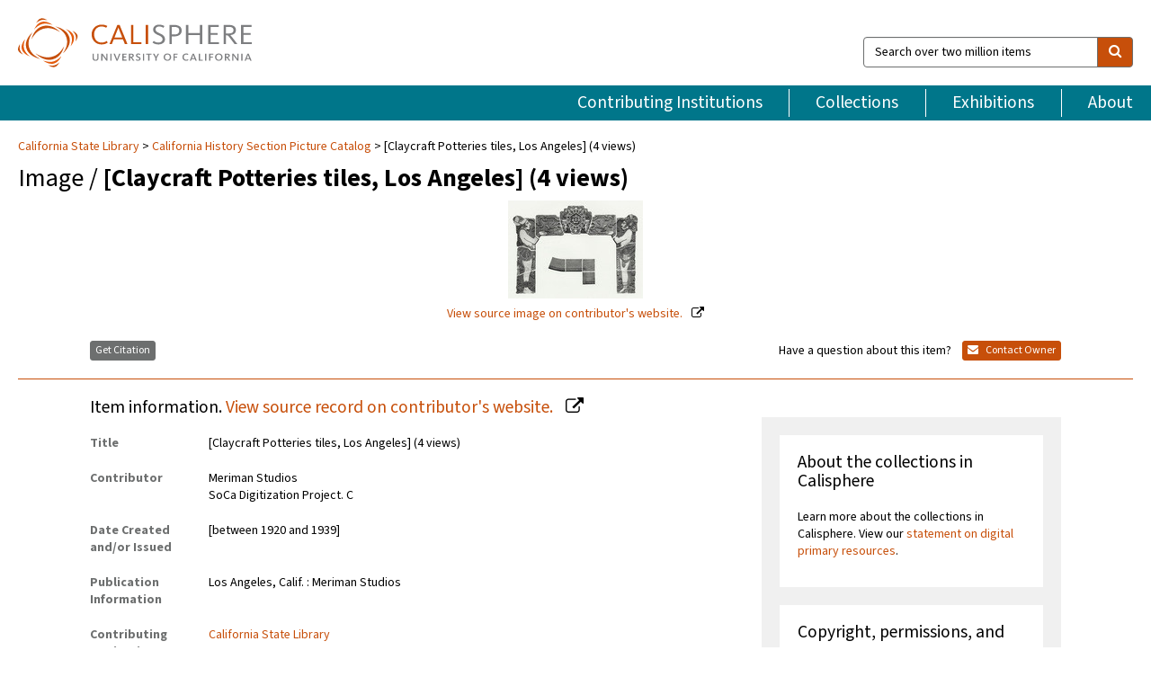

--- FILE ---
content_type: text/html; charset=UTF-8
request_url: https://calisphere.org/item/0f5d26ef80625a7fbf20c77f6a25a8b4/
body_size: 2407
content:
<!DOCTYPE html>
<html lang="en">
<head>
    <meta charset="utf-8">
    <meta name="viewport" content="width=device-width, initial-scale=1">
    <title></title>
    <style>
        body {
            font-family: "Arial";
        }
    </style>
    <script type="text/javascript">
    window.awsWafCookieDomainList = [];
    window.gokuProps = {
"key":"AQIDAHjcYu/GjX+QlghicBgQ/7bFaQZ+m5FKCMDnO+vTbNg96AEO9gbUdnuqRleedIFveoKBAAAAfjB8BgkqhkiG9w0BBwagbzBtAgEAMGgGCSqGSIb3DQEHATAeBglghkgBZQMEAS4wEQQMXCicb+XDQ2DOsA5iAgEQgDtOOjvqzKqZUOOF66YElXu3pyocg5gVC0/BC8tD+g1jRYn/JwfrKMBS9Rb8m+RPFq76YP0B8+1diFDu+g==",
          "iv":"D549jAFYtAAABgn2",
          "context":"FR4cIs5oDv/wa+6e3sP8922Ig1gOWnoLw1qLCp2RWVHFhlwHcJvDgNjE4rF0zglPCNfdq5LtLTG3kUY7E+ikmngOJNuKU5o9EwMHkOVQ6Fa2sdBpjz1xOBJ94Sd8asv281NDm2VpDCKmURX3FJ0Fij7Ll5FcsTLMUFTpcFof6byCbjd3uPaeZWSW/UgnFInqNqnsvSJyFw9WnDSauuKjaNEKBx7w+hYRowPuLHYAi4ITyM/xAxIIhgdUFLUf+jYFkDSfcv1eUuy8h5odN8aTCDnF1anDMr64JnLYAobEKqd/QNC1JMZ3ix47fy0Zu7Bi6quuf7GtAfOT2VnwRWYBeY3IM/YY/SAoUQ56pj2185q1QJ3ykXu9nnBE4yWNq818KbrGZDjIFb7xWDyHZGeO+MPnnFeKkVZexBVij7VlzsWKPenyd9SdNdWKLAc9j92CEJ6eKJ9KF4X7WtNL9iDeq7stk20B4cCVukKhbSdCwD6xcjZj7kSL/cUjW8nuK9uTpdfIJ9+sr4V/webiLEN3lVUhtFcE9DtDhejmcEQp5YwkdQ7qJwsupDidTaKJAvqDB2nbLow2q9o67PvTI/tXK0C1QlnirwlL/3S+G8XCaPhN1b6X7OPCSPR9u+hV04/oQseFKAJUoNl4TnxGZ/xFsPmLzeIV65JLiRVoSfP77K1hyzAWewSJiPsxViCT9WhLPBSItRMXREVo5E4jEVqW/pdVj5EXgJDLGRlJKC9mYQJgykXEHU9Wh/tz0RngU+nGyIHGSgayNYEzng/2TTXXbspg"
};
    </script>
    <script src="https://5ec2a1ad32dc.d0db0a30.us-east-2.token.awswaf.com/5ec2a1ad32dc/46ee5c03b714/dcb236b90520/challenge.js"></script>
</head>
<body>
    <div id="challenge-container"></div>
    <script type="text/javascript">
        AwsWafIntegration.saveReferrer();
        AwsWafIntegration.checkForceRefresh().then((forceRefresh) => {
            if (forceRefresh) {
                AwsWafIntegration.forceRefreshToken().then(() => {
                    window.location.reload(true);
                });
            } else {
                AwsWafIntegration.getToken().then(() => {
                    window.location.reload(true);
                });
            }
        });
    </script>
    <noscript>
        <h1>JavaScript is disabled</h1>
        In order to continue, we need to verify that you're not a robot.
        This requires JavaScript. Enable JavaScript and then reload the page.
    </noscript>
</body>
</html>

--- FILE ---
content_type: text/html; charset=utf-8
request_url: https://calisphere.org/item/0f5d26ef80625a7fbf20c77f6a25a8b4/
body_size: 9011
content:


<!doctype html>
<html lang="en" class="no-js no-jquery">
  <head>
    <meta property="fb:app_id" content="416629941766392" />
    <meta charset="utf-8">
    

  
<title>[Claycraft Potteries tiles, Los Angeles] (4 views) — Calisphere</title>
    <!-- social media "cards" -->
    <!--  ↓ $('meta[property=og\\:type]) start marker for pjax hack -->
    <meta property="og:type" content="website" />
    <meta property="og:site_name" content="Calisphere"/>
    <meta name="google-site-verification" content="zswkUoo5r_a8EcfZAPG__mc9SyeH4gX4x3_cHsOwwmk" />
    <!--  ↕ stuff in the middle gets swapped out on `pjax:success` -->
    <meta name="twitter:card" content="summary_large_image" />
    <meta name="twitter:title" property="og:title" content="[Claycraft Potteries tiles, Los Angeles] (4 views)" />
    <meta name="twitter:description" property="og:description" content="
      Some of these images are included in Claycraft Potteries&#x27; catalog, &quot;Tiles&quot; (CSL Call no. c*NA3705 .C52)Views of tile products of Claycraft Potteries, 3101 San Fernando Road, Los Angeles. Shows decorative tiles for bathrooms, floors, fountains, mantels; architectural panels, ornamental inserts, brackets, borders and mouldings. See also, Accession # 1990-2173; [between 1920 and 1939]View 17 (2003-0138) serrated arch and Spanish border tiles -- View 18-20 (2003-0139, 2003-0140, 2003-0141) Mayan inserts and arches.
    " />
    
      <meta name="og:image" content="https://calisphere.org/crop/999x999/26559/9e2fbc51f1ad5d341dc801b457414b92" />
    
    <link rel="canonical" href="https://calisphere.org/item/0f5d26ef80625a7fbf20c77f6a25a8b4/" />
    
    <!--  ↓ $('meta[name=twitter\\:creator]') this should come last for pjax hack -->
    <meta name="twitter:creator" content="@calisphere" />



    <meta name="viewport" content="width=device-width, initial-scale=1.0, user-scalable=yes">
    <link rel="apple-touch-icon-precomposed" href="/favicon-152x152.png?v=2">
    <!-- Force favicon refresh per this stack overflow: http://stackoverflow.com/questions/2208933/how-do-i-force-a-favicon-refresh -->
    
    
      <link rel="stylesheet" href="/static_root/styles/vendor.fec1607d3047.css" />
      <link rel="stylesheet" href="/static_root/styles/main.2a3435242b4c.css" />
    
    
    
    
    
      <script></script>
    
    <script>
      //no-jquery class is now effectively a no-js class
      document.getElementsByTagName('html')[0].classList.remove('no-jquery');
    </script>
    




<!-- Matomo -->
<script>
  var _paq = window._paq = window._paq || [];
  /* tracker methods like "setCustomDimension" should be called before "trackPageView" */
  (function() {
    var u="//matomo.cdlib.org/";
    _paq.push(['setTrackerUrl', u+'matomo.php']);
    _paq.push(['setSiteId', '5']);
    var d=document, g=d.createElement('script'), s=d.getElementsByTagName('script')[0];
    g.async=true; g.src=u+'matomo.js'; s.parentNode.insertBefore(g,s);
  })();
</script>
<!-- End Matomo Code -->


  </head>
  <body>
    
    <div class="container-fluid">
      <a href="#js-pageContent" class="skipnav">Skip to main content</a>
      <header class="header">
        <button class="header__mobile-nav-button js-global-header__bars-icon" aria-label="navigation">
          <i class="fa fa-bars"></i>
        </button>
        <a class="header__logo js-global-header-logo" href="/">
          <img src="/static_root/images/logo-calisphere.3beaef457f80.svg" alt="Calisphere">
        </a>
        <button class="header__mobile-search-button js-global-header__search-icon" aria-label="search">
          <i class="fa fa-search"></i>
        </button>

        <div class="header__search mobile-nav__item js-global-header__search is-closed">
          <form class="global-search" role="search" id="js-searchForm" action="/search/" method="get">
            <label class="sr-only" for="header__search-field">Search over two million items</label>
            <div class="input-group">
              <input id="header__search-field" form="js-searchForm" name="q" value="" type="search" class="form-control global-search__field js-globalSearch" placeholder="Search over two million items">
              <span class="input-group-btn">
                <button class="btn btn-default global-search__button" type="submit" aria-label="search">
                  <span class="fa fa-search"></span>
                </button>
              </span>
            </div>
          </form>
        </div>
        <div class="header__nav js-global-header__mobile-links is-closed" aria-expanded="false">
          <nav class="header-nav mobile-nav" aria-label="main navigation">
            <ul>
              <li>
                <a href="/institutions/" data-pjax="js-pageContent">Contributing Institutions</a>
              </li>
              <li>
                <a href="/collections/" data-pjax="js-pageContent">Collections</a>
              </li>
              <li>
                <a href="/exhibitions/" data-pjax="js-pageContent">Exhibitions</a>
              </li>
              <li>
                <a href="/about/" data-pjax="js-pageContent">About</a>
              </li>
            </ul>
          </nav>
        </div>
      </header>
      <main id="js-pageContent">

<div id="js-itemContainer" class="obj__container" data-itemId="0f5d26ef80625a7fbf20c77f6a25a8b4">
  
    

<nav class="breadcrumb--style2" aria-label="breadcrumb navigation">
  <ul>
  
    <li>
      <a href="/institution/51/collections/" data-pjax="js-pageContent">
      
      California State Library
      </a>
    </li>
  

  
    <li>
      <a href="/collections/26559/" data-pjax="js-pageContent" class="js-relatedCollection">California History Section Picture Catalog</a>
    </li>
  
    <li>[Claycraft Potteries tiles, Los Angeles] (4 views)</li>
  </ul>
</nav>

<h1 class="obj__heading">
  
    Image
  
 / <strong>[Claycraft Potteries tiles, Los Angeles] (4 views)</strong></h1>

<div id="js-objectViewport" data-item_id="0f5d26ef80625a7fbf20c77f6a25a8b4">

  <div class="obj-container__simple-image">

  
  <a class="obj__link"
    
      href="https://csl.primo.exlibrisgroup.com/discovery/fulldisplay?docid=alma990015041240205115&amp;context=L&amp;vid=01CSL_INST:CSL"
    
  >
  
    
      <div class="obj__icon-container">
        
          
          <img class="obj__simple-image" src="/clip/500x500/26559/9e2fbc51f1ad5d341dc801b457414b92" alt="[Claycraft Potteries tiles, Los Angeles] (4 views)" width=150 height=109 style="
            width:
              
                
                  150
                
              ; 
            height: 
              
                auto
              ;">
          
        

        
          
            <div class="obj__overlay-icon image"></div>
          
        
      </div>
    
    
    <div class="obj__caption">
      
        
          View source image
        
         on contributor's website.
      
    </div>
    
  
  </a>
  

</div>


</div>



<div class="modal fade" id="citationModal" tabindex="-1" role="dialog" aria-labelledby="citationModalTitle">
  <div class="modal-dialog" role="document">
    <div class="modal-content">
      <div class="modal-header">
        <button type="button" class="close" data-dismiss="modal" aria-label="Close"><span aria-hidden="true">&times;</span></button>
        <h4 class="modal-title" id="citationModalTitle">Get Citation</h4>
        <p class="margin-bottom-0">We recommend you include the following information in your citation. Look below the item for additional data you may want to include.</p>
      </div>
      <div class="modal-body">
        <textarea class="citation__textarea" aria-label="Citation" onclick="this.focus();this.select()">
Title: [Claycraft Potteries tiles, Los Angeles] (4 views)
Date: [between 1920 and 1939]
Collection: California History Section Picture Catalog
Owning Institution: California State Library
Source: Calisphere
Date of access: January 16 2026 15:41
Permalink: https://calisphere.org/item/0f5d26ef80625a7fbf20c77f6a25a8b4/</textarea>
      </div>
      <div class="modal-footer">
        <button type="button" class="btn btn-default" data-dismiss="modal">Close</button>
      </div>
    </div>
  </div>
</div>

<div class="modal fade" id="contactOwnerModal" tabindex="-1" role="dialog" aria-labelledby="contactOwnerModalTitle">
  <div class="modal-dialog" role="document">
    <div class="modal-content">
      <div class="modal-header">
        <button type="button" class="close" data-dismiss="modal" aria-label="Close"><span aria-hidden="true">&times;</span></button>
        <h4 class="modal-title" id="contactOwnerModalTitle">Contact Owning Institution</h4>
        <p class="margin-bottom-0">All fields are required.</p>
      </div>
      <form id="js-contactOwner" action="/contactOwner/" method="get">
        <div id="js-contactOwnerForm">
          <div class="modal-body">
            <div class="container-fluid">
              <div class="row">
                <div class="col-md-6">
                  <div class="contact-owner__form-col1">
                    <div class="well well-sm">
                      
                      California State Library<br/>
                      cslcal@library.ca.gov<br/>
                      (916) 654-0176<br/>
                      
                        <a href="http://www.library.ca.gov/" target="_blank">http://www.library.ca.gov/</a>
                      
                    </div>
                    <div class="form-group">
                      <label class="control-label" for="contactOwner-name">Name:</label>
                      <input type="text" class="form-control" id="contactOwner-name" placeholder="Your full name" form="js-contactOwner" name="name">
                    </div>
                    <div class="form-group">
                      <label class="control-label" for="contactOwner-email">Email:</label>
                      <input type="email" class="form-control" id="contactOwner-email" placeholder="Your email" form="js-contactOwner" name="email">
                    </div>
                    <div class="form-group">
                      <label class="control-label has-feedback" for="contactOwner-verifyEmail">Verify Email:</label>
                      <input type="email" class="form-control" id="contactOwner-verifyEmail" placeholder="Verify your email">
                    </div>
                    <div class="form-group">
                      <label class="control-label" for="contactOwner-demographic">How would you best describe yourself?</label>
                      <select id="contactOwner-demographic" class="form-control" form="js-contactOwner" name="demographic">
                        <option value="teacher">K-12 teacher or librarian</option>
                        <option value="student">K-12 student</option>
                        <option value="college">College student</option>
                        <option value="gradstudent">Graduate student</option>
                        <option value="faculty">Faculty or Academic Researcher</option>
                        <option value="archivist">Archivist or Librarian</option>
                        <option value="genealogist">Genealogist or family researcher</option>
                        <option value="other">Other, please specify</option>
                      </select>
                    </div>
                    <div class="form-group">
                      <label class="sr-only" for="contactOwner-specifiedDemographic">If "Other," please specify</label>
                      <input type="text" class="form-control" id="contactOwner-specifiedDemographic" placeholder='If "Other," please specify' form="js-contactOwner" name="demographic-specification" disabled>
                    </div>
                  </div>
                </div>
                <div class="col-md-6 contact-owner__form-border">
                  <div class="contact-owner__form-col2">
                    <div class="well well-sm">Every item on Calisphere has been contributed to the site by a California institution. The institution can answer questions about this item, assit you with obtaining a hi-res copy, and gather additional information you may have about it. If you are experiencing technical issues, we'd request that you contact Calisphere directly.</div>
                    <div class="form-group">
                      <div class="form-group">
                        <label class="control-label" for="contactOwner-requestReason">Nature of Request</label>
                        <select id="contactOwner-requestReason" class="form-control" form="js-contactOwner" name="request_reason">
                          <option selected>Request high-resolution copy of item</option>
                          <option>Ask a copyright question</option>
                          <option>Get more information</option>
                          <option>Report an error</option>
                          <option>Leave a comment</option>
                        </select>
                      </div>
                      <div class="form-group">
                        <label class="control-label" >Subject:</label>
                        <p class="form-control-static">RE: Calisphere: <span class="js-requestReason">Request high-resolution copy of item</span> for [Claycraft Potteries tiles, Los Angeles] (4 views)</p>
                      </div>
                      <div class="form-group">
                        <label class="control-label" for="contactOwner-message">Message</label>
                        <textarea id="contactOwner-message" class="form-control contact-owner__form-textarea" form="js-contactOwner" name="message"></textarea>
                      </div>
                    </div>
                  </div>
                </div>
              </div>
            </div>
          </div>
          <div class="modal-footer">
            <div class="float-left">
              <input type="checkbox" id="contactOwner-copySelf" form="js-contactOwner" name="copySelf">
              <label for="contactOwner-copySelf">Check to send a copy of this message to your email.</label>
            </div>
            <div class="float-right">
              <button type="button" class="btn btn-default" data-dismiss="modal">Cancel</button>
              <button id="contactOwner-submit" type="submit" class="btn btn-calisphere" form="js-contactOwner">Submit</button>
            </div>
          </div>
        </div>
      </form>
    </div>
  </div>
</div>





<div class="obj-buttons">

  <div class="obj-button">
    <a class="btn btn-xs obj-buttons__citation" href="javascript: void(0)" data-toggle="modal" data-target="#citationModal">Get Citation</a>
  </div>

  <div class="obj-buttons__contact-text">
    <span>Have a question about this item? </span>
  </div>

  <div class="obj-button__contact-owner">
    <a class="btn btn-xs button__contact-owner" 
      href="/institution/51/collections/"
      data-pjax="js-pageContent"
      >
      <span class="fa fa-envelope"></span>
      Contact Owner
    </a>
  </div>

  

  
</div>


<h2 class="meta-heading">
  
    Item information.
    
    <a class="meta-heading__preview-link" href="https://csl.primo.exlibrisgroup.com/discovery/fulldisplay?docid=alma990015041240205115&amp;context=L&amp;vid=01CSL_INST:CSL">
      View source record on contributor's website.
    </a>
    
  
</h2>

<div class="row">
  <div class="col-md-8">
    
      <div class="meta-block" itemscope itemtype="https://schema.org/CreativeWork">

  <dl class="meta-block__list">
    <!-- Indexed At: 2024-07-11T16:19:42.442847 -->
    <!-- Page: unknown -->
    <!-- Version Path: initial -->
    <dt class="meta-block__type">Title</dt>
    <dd class="meta-block__defin" itemprop="name">[Claycraft Potteries tiles, Los Angeles] (4 views)<br/> </dd>

    

    

    
      <dt class="meta-block__type">Contributor</dt>
      <dd class="meta-block__defin" itemprop="contributor">Meriman Studios <br> SoCa Digitization Project. C <br> </dd>
    

    
      <dt class="meta-block__type">Date Created and/or Issued</dt>
      <dd class="meta-block__defin" itemprop="dateCreated">[between 1920 and 1939] <br> </dd>
    

    
      <dt class="meta-block__type">Publication Information</dt>
      <dd class="meta-block__defin">Los Angeles, Calif. : Meriman Studios <br> </dd>
    

    
      <dt class="meta-block__type">Contributing Institution</dt>
      <dd class="meta-block__defin" itemprop="provider">
        
          <a
            href="/institution/51/collections/"
            data-pjax="js-pageContent"
            data-ga-code=""
            data-ga-dim2="california-state-library"
          >
          
          California State Library</a> <br>
        
      </dd>
    

    
      <dt class="meta-block__type">Collection</dt>
      <dd class="meta-block__defin" itemprop="isPartOf">
        <a
          href="/collections/26559/"
          data-pjax="js-pageContent"
          class="js-relatedCollection"
          data-ga-dim1="mott-mergemott-merge-collection"
          data-ga-dim4="ETL"
        >California History Section Picture Catalog</a> <br> </dd>
    

    
      <dt class="meta-block__type">Rights Information</dt>
      <dd class="meta-block__defin">
      
        Please contact the contributing institution for more information regarding the copyright status of this object. <br>
      
      
    

    

    

    <!-- rights date is not currently multivalued -->
    

    
			<dt class="meta-block__type">Description</dt>
			<dd class="meta-block__defin" itemprop="description">Some of these images are included in Claycraft Potteries&#x27; catalog, &quot;Tiles&quot; (CSL Call no. c*NA3705 .C52) <br> Views of tile products of Claycraft Potteries, 3101 San Fernando Road, Los Angeles. Shows decorative tiles for bathrooms, floors, fountains, mantels; architectural panels, ornamental inserts, brackets, borders and mouldings. See also, Accession # 1990-2173; [between 1920 and 1939] <br> View 17 (2003-0138) serrated arch and Spanish border tiles -- View 18-20 (2003-0139, 2003-0140, 2003-0141) Mayan inserts and arches. <br> </dd>
		

    
			<dt class="meta-block__type">Type</dt>
			<dd class="meta-block__defin">image <br> </dd>
		

    
			<dt class="meta-block__type">Format</dt>
			<dd class="meta-block__defin">Photographs. <br> Nonprojected graphic <br> </dd>
		

    

    
			<dt class="meta-block__type">Extent</dt>
			<dd class="meta-block__defin">4 photographic prints ; 8 x 10 in. <br> </dd>
		

    
			<dt class="meta-block__type">Identifier</dt>
			<dd class="meta-block__defin">(C)001504124CSL01-Aleph <br> </dd>
		

    
			<dt class="meta-block__type">Language</dt>
			<dd class="meta-block__defin" itemprop="inLanguage">English <br> </dd>
		

    
      <dt class="meta-block__type">Subject</dt>
			<dd class="meta-block__defin" itemprop="about">Claycraft Potteries (Los Angeles, Calif.)--Photographs <br> Tiles--California--Los Angeles--Photographs <br> Tile industry--California--Los Angeles <br> Architectural elements <br> Los Angeles (Calif.)--Photographs <br> Photographic prints <br> </dd>
		

    

    
			<dt class="meta-block__type">Place</dt>
			<dd class="meta-block__defin">California <br> Los Angeles <br> Los Angeles (Calif.) <br> </dd>
		

    

    

    

    

    

  </dl>

</div>

    
  </div>
  <div class="col-md-4">
    <div class="meta-sidebar">
      <div class="meta-sidebar__block">
        <h3>About the collections in Calisphere</h3>
        <p>Learn more about the collections in Calisphere. View our <a href="/overview/" data-pjax="js-pageContent">statement on digital primary resources</a>.</p>
      </div>
      <div class="meta-sidebar__block">
        <h3>Copyright, permissions, and use</h3>
        <p>If you're wondering about permissions and what you can do with this item, a good starting point is the "rights information" on this page. See our <a href="/terms/" data-pjax="js-pageContent">terms of use</a> for more tips.</p>
      </div>
      <div class="meta-sidebar__block">
        <h3>Share your story</h3>
        <p>Has Calisphere helped you advance your research, complete a project, or find something meaningful? We'd love to hear about it; please <a href="/contact/" data-pjax="js-pageContent">send us a message</a>.</p>
      </div>
    </div>
  </div>
</div>



  
</div>

<h2>Explore related content on Calisphere:</h2>

<div id="js-relatedExhibitions"></div>

<div id="js-carouselContainer" class="carousel__container">
  


  
    <div class="carousel__search-results" data-set="mlt-set">
      <strong>Similar items</strong> on Calisphere
    </div>
  

  
    &nbsp;
  

  

  <div class="carousel" id="js-carousel" data-carousel_start="" data-numFound="25">
    

  
  <div class="js-carousel_item carousel__item">
    <a class="carousel__link js-item-link" href="/item/0f5d26ef80625a7fbf20c77f6a25a8b4/" data-item_id="0f5d26ef80625a7fbf20c77f6a25a8b4" data-item_number="">
      <div class="thumbnail__container">
        
          <img
          data-lazy="/crop/120x120/26559/9e2fbc51f1ad5d341dc801b457414b92"
          
          class="carousel__image"
          
          alt="[Claycraft Potteries tiles, Los Angeles] (4 views)"
          >

          

        
      </div>
      <div class="carousel__thumbnail-caption">: [Claycraft Potteries tiles, Los Angeles] (4 views)
      </div>
    </a>
  </div>
  
  <div class="js-carousel_item carousel__item">
    <a class="carousel__link js-item-link" href="/item/88c260a558c0d66450201ceda785d7a1/" data-item_id="88c260a558c0d66450201ceda785d7a1" data-item_number="">
      <div class="thumbnail__container">
        
          <img
          data-lazy="/crop/120x120/26559/71654d0991a4b901adbfca2f3f771b33"
          
          class="carousel__image"
          
          alt="[Claycraft Potteries tiles, Los Angeles] (16 views)"
          >

          

        
      </div>
      <div class="carousel__thumbnail-caption">: [Claycraft Potteries tiles, Los Angeles] (16 views)
      </div>
    </a>
  </div>
  
  <div class="js-carousel_item carousel__item">
    <a class="carousel__link js-item-link" href="/item/dc5fef7630794386291d122c28fee7f5/" data-item_id="dc5fef7630794386291d122c28fee7f5" data-item_number="">
      <div class="thumbnail__container">
        
          <img
          data-lazy="/crop/120x120/26559/8862a88736d4abfe6dd61e132f4b2a68"
          
          class="carousel__image"
          
          alt="[Claycraft Potteries tile samples]"
          >

          

        
      </div>
      <div class="carousel__thumbnail-caption">: [Claycraft Potteries tile samples]
      </div>
    </a>
  </div>
  
  <div class="js-carousel_item carousel__item">
    <a class="carousel__link js-item-link" href="/item/341ca5cf91dc196399433e1894f908eb/" data-item_id="341ca5cf91dc196399433e1894f908eb" data-item_number="">
      <div class="thumbnail__container">
        
          <img
          data-lazy="/crop/120x120/26559/8535002642d1c572de72467bfbd29cdd"
          
          class="carousel__image"
          
          alt="[Fred M. Dean Tile shop, exterior full front view La Casa D …"
          >

          

        
      </div>
      <div class="carousel__thumbnail-caption">: [Fred M. Dean Tile shop, exterior full front view La Casa D …
      </div>
    </a>
  </div>
  
  <div class="js-carousel_item carousel__item">
    <a class="carousel__link js-item-link" href="/item/6dd93739d22afbd4e6185d2d1991dc3c/" data-item_id="6dd93739d22afbd4e6185d2d1991dc3c" data-item_number="">
      <div class="thumbnail__container">
        
          <img
          data-lazy="/crop/120x120/26559/42fa3b8613eb3c6c7d84fb0ae48a4fa6"
          
          class="carousel__image"
          
          alt="[Ella M. Blakslee residence, Los Angeles]"
          >

          

        
      </div>
      <div class="carousel__thumbnail-caption">: [Ella M. Blakslee residence, Los Angeles]
      </div>
    </a>
  </div>
  
  <div class="js-carousel_item carousel__item">
    <a class="carousel__link js-item-link" href="/item/6e0a5517530be4b022a6eb68cdcb5f11/" data-item_id="6e0a5517530be4b022a6eb68cdcb5f11" data-item_number="">
      <div class="thumbnail__container">
        
          <img
          data-lazy="/crop/120x120/26559/baf34af4e08863fc975a1c439b8a4d6c"
          
          class="carousel__image"
          
          alt="[House at 1036 Bonnie Brae Street]"
          >

          

        
      </div>
      <div class="carousel__thumbnail-caption">: [House at 1036 Bonnie Brae Street]
      </div>
    </a>
  </div>
  
  <div class="js-carousel_item carousel__item">
    <a class="carousel__link js-item-link" href="/item/6e2c8c74fb21db28fe055bf62659b6d0/" data-item_id="6e2c8c74fb21db28fe055bf62659b6d0" data-item_number="">
      <div class="thumbnail__container">
        
          <img
          data-lazy="/crop/120x120/26559/8cf160b32698766859957be5c241cf88"
          
          class="carousel__image"
          
          alt="[Houses on Boyle Avenue]"
          >

          

        
      </div>
      <div class="carousel__thumbnail-caption">: [Houses on Boyle Avenue]
      </div>
    </a>
  </div>
  
  <div class="js-carousel_item carousel__item">
    <a class="carousel__link js-item-link" href="/item/6e51a149a48575713d0bbaf251fe62b7/" data-item_id="6e51a149a48575713d0bbaf251fe62b7" data-item_number="">
      <div class="thumbnail__container">
        
          <img
          data-lazy="/crop/120x120/26559/63801b8dc2039246eac6bdacc43af917"
          
          class="carousel__image"
          
          alt="[Detail on house]"
          >

          

        
      </div>
      <div class="carousel__thumbnail-caption">: [Detail on house]
      </div>
    </a>
  </div>
  
  <div class="js-carousel_item carousel__item">
    <a class="carousel__link js-item-link" href="/item/8e5ea8ba5d983406d6970e9e5b70c313/" data-item_id="8e5ea8ba5d983406d6970e9e5b70c313" data-item_number="">
      <div class="thumbnail__container">
        
          <img
          data-lazy="/crop/120x120/26559/8aa2a1da32aeb7e7a7a38c9bc0bc8c4f"
          
          class="carousel__image"
          
          alt="[Hall of Records and County Courthouse], view 1"
          >

          

        
      </div>
      <div class="carousel__thumbnail-caption">: [Hall of Records and County Courthouse], view 1
      </div>
    </a>
  </div>
  
  <div class="js-carousel_item carousel__item">
    <a class="carousel__link js-item-link" href="/item/8e84ec43d2a27edb3097dcefcb6ec479/" data-item_id="8e84ec43d2a27edb3097dcefcb6ec479" data-item_number="">
      <div class="thumbnail__container">
        
          <img
          data-lazy="/crop/120x120/26559/579aeb42bb4b31f3c75bee4b7849b478"
          
          class="carousel__image"
          
          alt="[City Hall, Los Angeles] (14 views)"
          >

          

        
      </div>
      <div class="carousel__thumbnail-caption">: [City Hall, Los Angeles] (14 views)
      </div>
    </a>
  </div>
  
  <div class="js-carousel_item carousel__item">
    <a class="carousel__link js-item-link" href="/item/8ebdb9944770050759d7d4d0e7849173/" data-item_id="8ebdb9944770050759d7d4d0e7849173" data-item_number="">
      <div class="thumbnail__container">
        
          <img
          data-lazy="/crop/120x120/26559/7a2a5c7605601b9daae8b5226633be8e"
          
          class="carousel__image"
          
          alt="City Hall, Los Angeles, Cal. # 32."
          >

          

        
      </div>
      <div class="carousel__thumbnail-caption">: City Hall, Los Angeles, Cal. # 32.
      </div>
    </a>
  </div>
  
  <div class="js-carousel_item carousel__item">
    <a class="carousel__link js-item-link" href="/item/905c2449f51d0242a0622262202e1aed/" data-item_id="905c2449f51d0242a0622262202e1aed" data-item_number="">
      <div class="thumbnail__container">
        
          <img
          data-lazy="/crop/120x120/26559/7e22dfc0bdc908bd0e1a89a7ceb893cc"
          
          class="carousel__image"
          
          alt="Addition to California Bank Building, Job No. 409 [17 views]"
          >

          

        
      </div>
      <div class="carousel__thumbnail-caption">: Addition to California Bank Building, Job No. 409 [17 views]
      </div>
    </a>
  </div>
  
  <div class="js-carousel_item carousel__item">
    <a class="carousel__link js-item-link" href="/item/83a54d7c965671e221be47418f0902a5/" data-item_id="83a54d7c965671e221be47418f0902a5" data-item_number="">
      <div class="thumbnail__container">
        
          <img
          data-lazy="/crop/120x120/26559/f02b5a6dc20324c000acc25744383b6b"
          
          class="carousel__image"
          
          alt="[Boston Dry Goods Store]"
          >

          

        
      </div>
      <div class="carousel__thumbnail-caption">: [Boston Dry Goods Store]
      </div>
    </a>
  </div>
  
  <div class="js-carousel_item carousel__item">
    <a class="carousel__link js-item-link" href="/item/793466338a506519904507a6b97bc2a5/" data-item_id="793466338a506519904507a6b97bc2a5" data-item_number="">
      <div class="thumbnail__container">
        
          <img
          data-lazy="/crop/120x120/26559/e09080ada50aee4cc4f2466e370099e8"
          
          class="carousel__image"
          
          alt="[Metropolitan Building entrance]"
          >

          

        
      </div>
      <div class="carousel__thumbnail-caption">: [Metropolitan Building entrance]
      </div>
    </a>
  </div>
  
  <div class="js-carousel_item carousel__item">
    <a class="carousel__link js-item-link" href="/item/7991463b20c831679c475d2816f0e079/" data-item_id="7991463b20c831679c475d2816f0e079" data-item_number="">
      <div class="thumbnail__container">
        
          <img
          data-lazy="/crop/120x120/26559/44b843771adb056351e32e9542b8a969"
          
          class="carousel__image"
          
          alt="Old Mission Church, Los Angeles, Cal. 1256."
          >

          

        
      </div>
      <div class="carousel__thumbnail-caption">: Old Mission Church, Los Angeles, Cal. 1256.
      </div>
    </a>
  </div>
  
  <div class="js-carousel_item carousel__item">
    <a class="carousel__link js-item-link" href="/item/7a360d1ec1914b565f626770442e10fe/" data-item_id="7a360d1ec1914b565f626770442e10fe" data-item_number="">
      <div class="thumbnail__container">
        
          <img
          data-lazy="/crop/120x120/26559/467fcb5e355e699d67aee45519a241f1"
          
          class="carousel__image"
          
          alt="[Edward&#x27;s house]"
          >

          

        
      </div>
      <div class="carousel__thumbnail-caption">: [Edward&#x27;s house]
      </div>
    </a>
  </div>
  
  <div class="js-carousel_item carousel__item">
    <a class="carousel__link js-item-link" href="/item/09f1db96ef3cedddb1d06149d3d4b9fc/" data-item_id="09f1db96ef3cedddb1d06149d3d4b9fc" data-item_number="">
      <div class="thumbnail__container">
        
          <img
          data-lazy="/crop/120x120/26559/2a8372adafa2c7be80bce76a6c0121ba"
          
          class="carousel__image"
          
          alt="Aunt Jennie Fay&#x27;s home-Los Angeles"
          >

          

        
      </div>
      <div class="carousel__thumbnail-caption">: Aunt Jennie Fay&#x27;s home-Los Angeles
      </div>
    </a>
  </div>
  
  <div class="js-carousel_item carousel__item">
    <a class="carousel__link js-item-link" href="/item/5daf38e279788ffdfae38a8c4b6c9dd5/" data-item_id="5daf38e279788ffdfae38a8c4b6c9dd5" data-item_number="">
      <div class="thumbnail__container">
        
          <img
          data-lazy="/crop/120x120/26559/50bab326d2ae30fbd164731780bab062"
          
          class="carousel__image"
          
          alt="[Alexandria Hotel]"
          >

          

        
      </div>
      <div class="carousel__thumbnail-caption">: [Alexandria Hotel]
      </div>
    </a>
  </div>
  
  <div class="js-carousel_item carousel__item">
    <a class="carousel__link js-item-link" href="/item/68d45fdb1ce5ef96b107a88dd90c777a/" data-item_id="68d45fdb1ce5ef96b107a88dd90c777a" data-item_number="">
      <div class="thumbnail__container">
        
          <img
          data-lazy="/crop/120x120/26559/f10be82185f8c76d90f49ea2ceff6bd9"
          
          class="carousel__image"
          
          alt="[The Melrose]"
          >

          

        
      </div>
      <div class="carousel__thumbnail-caption">: [The Melrose]
      </div>
    </a>
  </div>
  
  <div class="js-carousel_item carousel__item">
    <a class="carousel__link js-item-link" href="/item/0b117e59a06faf4f50ca9651c2344a9e/" data-item_id="0b117e59a06faf4f50ca9651c2344a9e" data-item_number="">
      <div class="thumbnail__container">
        
          <img
          data-lazy="/crop/120x120/26559/63544b5684527c044e8c394af6d5d688"
          
          class="carousel__image"
          
          alt="High School, L.A. Temple-Fort St. 178."
          >

          

        
      </div>
      <div class="carousel__thumbnail-caption">: High School, L.A. Temple-Fort St. 178.
      </div>
    </a>
  </div>
  
  <div class="js-carousel_item carousel__item">
    <a class="carousel__link js-item-link" href="/item/48c655a432292f25cf0d3c64877ac961/" data-item_id="48c655a432292f25cf0d3c64877ac961" data-item_number="">
      <div class="thumbnail__container">
        
          <img
          data-lazy="/crop/120x120/26559/05a117efc1ebbaefce2d399a0be256c3"
          
          class="carousel__image"
          
          alt="[Interior of the Bradbury Building]"
          >

          

        
      </div>
      <div class="carousel__thumbnail-caption">: [Interior of the Bradbury Building]
      </div>
    </a>
  </div>
  
  <div class="js-carousel_item carousel__item">
    <a class="carousel__link js-item-link" href="/item/499de8d028a003219349be3f448ae0c0/" data-item_id="499de8d028a003219349be3f448ae0c0" data-item_number="">
      <div class="thumbnail__container">
        
          <img
          data-lazy="/crop/120x120/26559/8930fecf430611109c05a50610358825"
          
          class="carousel__image"
          
          alt="[Church of Our Lady Queen of the Angels]"
          >

          

        
      </div>
      <div class="carousel__thumbnail-caption">: [Church of Our Lady Queen of the Angels]
      </div>
    </a>
  </div>
  
  <div class="js-carousel_item carousel__item">
    <a class="carousel__link js-item-link" href="/item/4a29de5427285521ee5fe05a2dce1409/" data-item_id="4a29de5427285521ee5fe05a2dce1409" data-item_number="">
      <div class="thumbnail__container">
        
          <img
          data-lazy="/crop/120x120/26559/99cf1fc0a853b6be6bb957c14bada2d2"
          
          class="carousel__image"
          
          alt="[Show House on Griffin Ave], 185."
          >

          

        
      </div>
      <div class="carousel__thumbnail-caption">: [Show House on Griffin Ave], 185.
      </div>
    </a>
  </div>
  
  <div class="js-carousel_item carousel__item">
    <a class="carousel__link js-item-link" href="/item/6f6fd2270e99f3af44b11964f84cb6c7/" data-item_id="6f6fd2270e99f3af44b11964f84cb6c7" data-item_number="">
      <div class="thumbnail__container">
        
          <img
          data-lazy="/crop/120x120/26559/868526a7d2062538ddca4776a5add66b"
          
          class="carousel__image"
          
          alt="[Los Angeles County Museum entranceway]"
          >

          

        
      </div>
      <div class="carousel__thumbnail-caption">: [Los Angeles County Museum entranceway]
      </div>
    </a>
  </div>
  
  <div class="js-carousel_item carousel__item">
    <a class="carousel__link js-item-link" href="/item/701dcc54ee93566906d10503671b8702/" data-item_id="701dcc54ee93566906d10503671b8702" data-item_number="">
      <div class="thumbnail__container">
        
          <img
          data-lazy="/crop/120x120/26559/27c5f2759fd6c62dbfff755da0ddc5a5"
          
          class="carousel__image"
          
          alt="[Al Malaikah Temple (Shrine Auditorium)] (2 views)"
          >

          

        
      </div>
      <div class="carousel__thumbnail-caption">: [Al Malaikah Temple (Shrine Auditorium)] (2 views)
      </div>
    </a>
  </div>
  

  </div>

</div>

<div class="related-coll__item-wrapper">
  <div class="related-coll--search-results-page" id="js-relatedCollections">
    


<div class="related-coll" id="related-coll">
  <div class="related-coll__title">
    <!-- if we're on an item page -->
    
      <!-- if we've explicitly selected a single collection from the facet sidebar -->
      
        <strong>Collections</strong> containing your search results (1 found)
      
    
  </div>
  <div class="related-coll__lockup-container">
  
    <div class="col-xs-12 col-sm-4" role="group" aria-labelledby="label-california-history-section-picture-catalog">
      <a class="related-coll__link js-relatedCollection" href="/collections/26559/" data-pjax="js-pageContent">
        <div class="related-coll__container">
          <div class="col-xs-12 col-sm-12">

            
            
            
            <div class="related-coll__thumbnail-container1">
              
                <img
                src="/crop/300x300/26559/9e2fbc51f1ad5d341dc801b457414b92"
                class="thumbnail__image"
                alt="">

                

              
            </div>
            
            
            
            <div class="related-coll__thumbnail-container2">
              
                <img
                src="/crop/300x300/26559/fa2aea8334d5e7f618d4dcd33d23c517"
                class="thumbnail__image"
                alt="">

                

              
            </div>
            
            
            
            <div class="related-coll__thumbnail-container3">
              
                <img
                src="/crop/300x300/26559/683f79471674f91ee8d8aba136a16bdc"
                class="thumbnail__image"
                alt="">

                

              
            </div>
            
            
            
            
            
          </div>
          <div class="col-xs-12 col-sm-12 related-coll__caption" id="label-california-history-section-picture-catalog">
            <p>California History Section Picture Catalog</p>
            <p>Institution: California State Library</p>
          </div>
        </div>
      </a>
    </div>
  

  

  
  </div>

</div>

  </div>
</div>
<!--
  header returned from solr; for debugging
  
  -->
</main>
      
<footer class="footer">
  <a class="footer__logo js-global-header-logo" href="/">
    <img src="/static_root/images/logo-calisphere.3beaef457f80.svg" alt="Calisphere">
  </a>

  <div class="footer__search mobile-nav__item">
    <form class="global-search" role="search" id="js-footerSearch" action="/search/" method="get">
      <label for="footer__search-field" class="global-search__label">Search over two million items</label>
      <div class="input-group">
        <input id="footer__search-field" form="js-footerSearch" name="q" value="" type="search" class="form-control global-search__field js-globalSearch">
        <span class="input-group-btn">
          <button class="btn btn-default global-search__button" type="submit" aria-label="search"><span class="fa fa-search"></span>
          </button>
        </span>
      </div>
    </form>
  </div>

  <div class="footer__nav">
    <nav class="footer-nav mobile-nav" aria-label="footer navigation">
      <ul>
        <li>
          <a href="/" data-pjax="js-pageContent">
            Home
          </a>
        </li>
        <li>
          <a href="/about/" data-pjax="js-pageContent">
            About Calisphere
          </a>
        </li>
        <li>
          <a href="/institutions/" data-pjax="js-pageContent">
            Contributing Institutions
          </a>
        </li>
        <li>
          <a href="/collections/" data-pjax="js-pageContent">
            Collections
          </a>
        </li>
        <li>
          <a href="/exhibitions/" data-pjax="js-pageContent">
            Exhibitions
          </a>
        </li>
        <li>
          <a href="/help/" data-pjax="js-pageContent">
            FAQs
          </a>
        </li>
        <li>
          <a href="/terms/" data-pjax="js-pageContent">
            Terms of Use
          </a>
        </li>
        <li>
          <a href="/privacy/" data-pjax="js-pageContent">
            Privacy Statement
          </a>
        </li>
        <li>
          <a href="https://cdlib.org/about/policies-and-guidelines/accessibility/">Accessibility</a>
        </li>
        <li>
          <a href="/contact/" data-pjax="js-pageContent">
            Contact Us
          </a>
        </li>
      </ul>
    </nav>
  </div>

  <div class="footer__copyright">
    Calisphere is a service of the <a href="https://libraries.universityofcalifornia.edu/">UC Libraries</a>,<br> powered by the <a href="https://cdlib.org/">California Digital Library</a>.
  </div>
  <div class="footer__social-icons" role="group" aria-labelledby="footer-connect-label">
    <span id="footer-connect-label">Connect with us:</span>
    <a class="footer__twitter-icon"
       href="https://twitter.com/calisphere"
       aria-label="Calisphere on Twitter"><span class="fa fa-twitter-square"></span>
    </a>
    <a class="footer__facebook-icon"
       href="https://www.facebook.com/calisphere"
       aria-label="Calisphere on Facebook"><span class="fa fa-facebook-square"></span>
    </a>
  </div>
</footer>

    </div>

    
    
      <script src="/static_root/scripts/vendor.740415ea1c91.js"></script>
      <script src="/static_root/scripts/vendor/modernizr.a70e209a2b26.js"></script>
    

    <script src="/static_root/scripts/calisphere.4af31f4c8753.js"></script>

    
    
  </body>
</html>


--- FILE ---
content_type: text/html; charset=utf-8
request_url: https://calisphere.org/carousel/?itemId=0f5d26ef80625a7fbf20c77f6a25a8b4&rows=24&start=0&init=true
body_size: 2471
content:



  
    <div class="carousel__search-results" data-set="mlt-set">
      <strong>Similar items</strong> on Calisphere
    </div>
  

  
    &nbsp;
  

  

  <div class="carousel" id="js-carousel" data-carousel_start="0" data-numFound="25">
    

  
  <div class="js-carousel_item carousel__item--selected">
    <a class="carousel__link js-item-link" href="/item/0f5d26ef80625a7fbf20c77f6a25a8b4/" data-item_id="0f5d26ef80625a7fbf20c77f6a25a8b4" data-item_number="0">
      <div class="thumbnail__container">
        
          <img
          data-lazy="/crop/120x120/26559/9e2fbc51f1ad5d341dc801b457414b92"
          
          class="carousel__image--selected"
          
          alt="[Claycraft Potteries tiles, Los Angeles] (4 views)"
          >

          

        
      </div>
      <div class="carousel__thumbnail-caption">0: [Claycraft Potteries tiles, Los Angeles] (4 views)
      </div>
    </a>
  </div>
  
  <div class="js-carousel_item carousel__item">
    <a class="carousel__link js-item-link" href="/item/88c260a558c0d66450201ceda785d7a1/" data-item_id="88c260a558c0d66450201ceda785d7a1" data-item_number="1">
      <div class="thumbnail__container">
        
          <img
          data-lazy="/crop/120x120/26559/71654d0991a4b901adbfca2f3f771b33"
          
          class="carousel__image"
          
          alt="[Claycraft Potteries tiles, Los Angeles] (16 views)"
          >

          

        
      </div>
      <div class="carousel__thumbnail-caption">1: [Claycraft Potteries tiles, Los Angeles] (16 views)
      </div>
    </a>
  </div>
  
  <div class="js-carousel_item carousel__item">
    <a class="carousel__link js-item-link" href="/item/dc5fef7630794386291d122c28fee7f5/" data-item_id="dc5fef7630794386291d122c28fee7f5" data-item_number="2">
      <div class="thumbnail__container">
        
          <img
          data-lazy="/crop/120x120/26559/8862a88736d4abfe6dd61e132f4b2a68"
          
          class="carousel__image"
          
          alt="[Claycraft Potteries tile samples]"
          >

          

        
      </div>
      <div class="carousel__thumbnail-caption">2: [Claycraft Potteries tile samples]
      </div>
    </a>
  </div>
  
  <div class="js-carousel_item carousel__item">
    <a class="carousel__link js-item-link" href="/item/341ca5cf91dc196399433e1894f908eb/" data-item_id="341ca5cf91dc196399433e1894f908eb" data-item_number="3">
      <div class="thumbnail__container">
        
          <img
          data-lazy="/crop/120x120/26559/8535002642d1c572de72467bfbd29cdd"
          
          class="carousel__image"
          
          alt="[Fred M. Dean Tile shop, exterior full front view La Casa D …"
          >

          

        
      </div>
      <div class="carousel__thumbnail-caption">3: [Fred M. Dean Tile shop, exterior full front view La Casa D …
      </div>
    </a>
  </div>
  
  <div class="js-carousel_item carousel__item">
    <a class="carousel__link js-item-link" href="/item/6dd93739d22afbd4e6185d2d1991dc3c/" data-item_id="6dd93739d22afbd4e6185d2d1991dc3c" data-item_number="4">
      <div class="thumbnail__container">
        
          <img
          data-lazy="/crop/120x120/26559/42fa3b8613eb3c6c7d84fb0ae48a4fa6"
          
          class="carousel__image"
          
          alt="[Ella M. Blakslee residence, Los Angeles]"
          >

          

        
      </div>
      <div class="carousel__thumbnail-caption">4: [Ella M. Blakslee residence, Los Angeles]
      </div>
    </a>
  </div>
  
  <div class="js-carousel_item carousel__item">
    <a class="carousel__link js-item-link" href="/item/6e0a5517530be4b022a6eb68cdcb5f11/" data-item_id="6e0a5517530be4b022a6eb68cdcb5f11" data-item_number="5">
      <div class="thumbnail__container">
        
          <img
          data-lazy="/crop/120x120/26559/baf34af4e08863fc975a1c439b8a4d6c"
          
          class="carousel__image"
          
          alt="[House at 1036 Bonnie Brae Street]"
          >

          

        
      </div>
      <div class="carousel__thumbnail-caption">5: [House at 1036 Bonnie Brae Street]
      </div>
    </a>
  </div>
  
  <div class="js-carousel_item carousel__item">
    <a class="carousel__link js-item-link" href="/item/6e2c8c74fb21db28fe055bf62659b6d0/" data-item_id="6e2c8c74fb21db28fe055bf62659b6d0" data-item_number="6">
      <div class="thumbnail__container">
        
          <img
          data-lazy="/crop/120x120/26559/8cf160b32698766859957be5c241cf88"
          
          class="carousel__image"
          
          alt="[Houses on Boyle Avenue]"
          >

          

        
      </div>
      <div class="carousel__thumbnail-caption">6: [Houses on Boyle Avenue]
      </div>
    </a>
  </div>
  
  <div class="js-carousel_item carousel__item">
    <a class="carousel__link js-item-link" href="/item/6e51a149a48575713d0bbaf251fe62b7/" data-item_id="6e51a149a48575713d0bbaf251fe62b7" data-item_number="7">
      <div class="thumbnail__container">
        
          <img
          data-lazy="/crop/120x120/26559/63801b8dc2039246eac6bdacc43af917"
          
          class="carousel__image"
          
          alt="[Detail on house]"
          >

          

        
      </div>
      <div class="carousel__thumbnail-caption">7: [Detail on house]
      </div>
    </a>
  </div>
  
  <div class="js-carousel_item carousel__item">
    <a class="carousel__link js-item-link" href="/item/8e5ea8ba5d983406d6970e9e5b70c313/" data-item_id="8e5ea8ba5d983406d6970e9e5b70c313" data-item_number="8">
      <div class="thumbnail__container">
        
          <img
          data-lazy="/crop/120x120/26559/8aa2a1da32aeb7e7a7a38c9bc0bc8c4f"
          
          class="carousel__image"
          
          alt="[Hall of Records and County Courthouse], view 1"
          >

          

        
      </div>
      <div class="carousel__thumbnail-caption">8: [Hall of Records and County Courthouse], view 1
      </div>
    </a>
  </div>
  
  <div class="js-carousel_item carousel__item">
    <a class="carousel__link js-item-link" href="/item/8e84ec43d2a27edb3097dcefcb6ec479/" data-item_id="8e84ec43d2a27edb3097dcefcb6ec479" data-item_number="9">
      <div class="thumbnail__container">
        
          <img
          data-lazy="/crop/120x120/26559/579aeb42bb4b31f3c75bee4b7849b478"
          
          class="carousel__image"
          
          alt="[City Hall, Los Angeles] (14 views)"
          >

          

        
      </div>
      <div class="carousel__thumbnail-caption">9: [City Hall, Los Angeles] (14 views)
      </div>
    </a>
  </div>
  
  <div class="js-carousel_item carousel__item">
    <a class="carousel__link js-item-link" href="/item/8ebdb9944770050759d7d4d0e7849173/" data-item_id="8ebdb9944770050759d7d4d0e7849173" data-item_number="10">
      <div class="thumbnail__container">
        
          <img
          data-lazy="/crop/120x120/26559/7a2a5c7605601b9daae8b5226633be8e"
          
          class="carousel__image"
          
          alt="City Hall, Los Angeles, Cal. # 32."
          >

          

        
      </div>
      <div class="carousel__thumbnail-caption">10: City Hall, Los Angeles, Cal. # 32.
      </div>
    </a>
  </div>
  
  <div class="js-carousel_item carousel__item">
    <a class="carousel__link js-item-link" href="/item/905c2449f51d0242a0622262202e1aed/" data-item_id="905c2449f51d0242a0622262202e1aed" data-item_number="11">
      <div class="thumbnail__container">
        
          <img
          data-lazy="/crop/120x120/26559/7e22dfc0bdc908bd0e1a89a7ceb893cc"
          
          class="carousel__image"
          
          alt="Addition to California Bank Building, Job No. 409 [17 views]"
          >

          

        
      </div>
      <div class="carousel__thumbnail-caption">11: Addition to California Bank Building, Job No. 409 [17 views]
      </div>
    </a>
  </div>
  
  <div class="js-carousel_item carousel__item">
    <a class="carousel__link js-item-link" href="/item/83a54d7c965671e221be47418f0902a5/" data-item_id="83a54d7c965671e221be47418f0902a5" data-item_number="12">
      <div class="thumbnail__container">
        
          <img
          data-lazy="/crop/120x120/26559/f02b5a6dc20324c000acc25744383b6b"
          
          class="carousel__image"
          
          alt="[Boston Dry Goods Store]"
          >

          

        
      </div>
      <div class="carousel__thumbnail-caption">12: [Boston Dry Goods Store]
      </div>
    </a>
  </div>
  
  <div class="js-carousel_item carousel__item">
    <a class="carousel__link js-item-link" href="/item/793466338a506519904507a6b97bc2a5/" data-item_id="793466338a506519904507a6b97bc2a5" data-item_number="13">
      <div class="thumbnail__container">
        
          <img
          data-lazy="/crop/120x120/26559/e09080ada50aee4cc4f2466e370099e8"
          
          class="carousel__image"
          
          alt="[Metropolitan Building entrance]"
          >

          

        
      </div>
      <div class="carousel__thumbnail-caption">13: [Metropolitan Building entrance]
      </div>
    </a>
  </div>
  
  <div class="js-carousel_item carousel__item">
    <a class="carousel__link js-item-link" href="/item/7991463b20c831679c475d2816f0e079/" data-item_id="7991463b20c831679c475d2816f0e079" data-item_number="14">
      <div class="thumbnail__container">
        
          <img
          data-lazy="/crop/120x120/26559/44b843771adb056351e32e9542b8a969"
          
          class="carousel__image"
          
          alt="Old Mission Church, Los Angeles, Cal. 1256."
          >

          

        
      </div>
      <div class="carousel__thumbnail-caption">14: Old Mission Church, Los Angeles, Cal. 1256.
      </div>
    </a>
  </div>
  
  <div class="js-carousel_item carousel__item">
    <a class="carousel__link js-item-link" href="/item/7a360d1ec1914b565f626770442e10fe/" data-item_id="7a360d1ec1914b565f626770442e10fe" data-item_number="15">
      <div class="thumbnail__container">
        
          <img
          data-lazy="/crop/120x120/26559/467fcb5e355e699d67aee45519a241f1"
          
          class="carousel__image"
          
          alt="[Edward&#x27;s house]"
          >

          

        
      </div>
      <div class="carousel__thumbnail-caption">15: [Edward&#x27;s house]
      </div>
    </a>
  </div>
  
  <div class="js-carousel_item carousel__item">
    <a class="carousel__link js-item-link" href="/item/09f1db96ef3cedddb1d06149d3d4b9fc/" data-item_id="09f1db96ef3cedddb1d06149d3d4b9fc" data-item_number="16">
      <div class="thumbnail__container">
        
          <img
          data-lazy="/crop/120x120/26559/2a8372adafa2c7be80bce76a6c0121ba"
          
          class="carousel__image"
          
          alt="Aunt Jennie Fay&#x27;s home-Los Angeles"
          >

          

        
      </div>
      <div class="carousel__thumbnail-caption">16: Aunt Jennie Fay&#x27;s home-Los Angeles
      </div>
    </a>
  </div>
  
  <div class="js-carousel_item carousel__item">
    <a class="carousel__link js-item-link" href="/item/5daf38e279788ffdfae38a8c4b6c9dd5/" data-item_id="5daf38e279788ffdfae38a8c4b6c9dd5" data-item_number="17">
      <div class="thumbnail__container">
        
          <img
          data-lazy="/crop/120x120/26559/50bab326d2ae30fbd164731780bab062"
          
          class="carousel__image"
          
          alt="[Alexandria Hotel]"
          >

          

        
      </div>
      <div class="carousel__thumbnail-caption">17: [Alexandria Hotel]
      </div>
    </a>
  </div>
  
  <div class="js-carousel_item carousel__item">
    <a class="carousel__link js-item-link" href="/item/68d45fdb1ce5ef96b107a88dd90c777a/" data-item_id="68d45fdb1ce5ef96b107a88dd90c777a" data-item_number="18">
      <div class="thumbnail__container">
        
          <img
          data-lazy="/crop/120x120/26559/f10be82185f8c76d90f49ea2ceff6bd9"
          
          class="carousel__image"
          
          alt="[The Melrose]"
          >

          

        
      </div>
      <div class="carousel__thumbnail-caption">18: [The Melrose]
      </div>
    </a>
  </div>
  
  <div class="js-carousel_item carousel__item">
    <a class="carousel__link js-item-link" href="/item/0b117e59a06faf4f50ca9651c2344a9e/" data-item_id="0b117e59a06faf4f50ca9651c2344a9e" data-item_number="19">
      <div class="thumbnail__container">
        
          <img
          data-lazy="/crop/120x120/26559/63544b5684527c044e8c394af6d5d688"
          
          class="carousel__image"
          
          alt="High School, L.A. Temple-Fort St. 178."
          >

          

        
      </div>
      <div class="carousel__thumbnail-caption">19: High School, L.A. Temple-Fort St. 178.
      </div>
    </a>
  </div>
  
  <div class="js-carousel_item carousel__item">
    <a class="carousel__link js-item-link" href="/item/48c655a432292f25cf0d3c64877ac961/" data-item_id="48c655a432292f25cf0d3c64877ac961" data-item_number="20">
      <div class="thumbnail__container">
        
          <img
          data-lazy="/crop/120x120/26559/05a117efc1ebbaefce2d399a0be256c3"
          
          class="carousel__image"
          
          alt="[Interior of the Bradbury Building]"
          >

          

        
      </div>
      <div class="carousel__thumbnail-caption">20: [Interior of the Bradbury Building]
      </div>
    </a>
  </div>
  
  <div class="js-carousel_item carousel__item">
    <a class="carousel__link js-item-link" href="/item/499de8d028a003219349be3f448ae0c0/" data-item_id="499de8d028a003219349be3f448ae0c0" data-item_number="21">
      <div class="thumbnail__container">
        
          <img
          data-lazy="/crop/120x120/26559/8930fecf430611109c05a50610358825"
          
          class="carousel__image"
          
          alt="[Church of Our Lady Queen of the Angels]"
          >

          

        
      </div>
      <div class="carousel__thumbnail-caption">21: [Church of Our Lady Queen of the Angels]
      </div>
    </a>
  </div>
  
  <div class="js-carousel_item carousel__item">
    <a class="carousel__link js-item-link" href="/item/4a29de5427285521ee5fe05a2dce1409/" data-item_id="4a29de5427285521ee5fe05a2dce1409" data-item_number="22">
      <div class="thumbnail__container">
        
          <img
          data-lazy="/crop/120x120/26559/99cf1fc0a853b6be6bb957c14bada2d2"
          
          class="carousel__image"
          
          alt="[Show House on Griffin Ave], 185."
          >

          

        
      </div>
      <div class="carousel__thumbnail-caption">22: [Show House on Griffin Ave], 185.
      </div>
    </a>
  </div>
  
  <div class="js-carousel_item carousel__item">
    <a class="carousel__link js-item-link" href="/item/6f6fd2270e99f3af44b11964f84cb6c7/" data-item_id="6f6fd2270e99f3af44b11964f84cb6c7" data-item_number="23">
      <div class="thumbnail__container">
        
          <img
          data-lazy="/crop/120x120/26559/868526a7d2062538ddca4776a5add66b"
          
          class="carousel__image"
          
          alt="[Los Angeles County Museum entranceway]"
          >

          

        
      </div>
      <div class="carousel__thumbnail-caption">23: [Los Angeles County Museum entranceway]
      </div>
    </a>
  </div>
  
  <div class="js-carousel_item carousel__item">
    <a class="carousel__link js-item-link" href="/item/701dcc54ee93566906d10503671b8702/" data-item_id="701dcc54ee93566906d10503671b8702" data-item_number="24">
      <div class="thumbnail__container">
        
          <img
          data-lazy="/crop/120x120/26559/27c5f2759fd6c62dbfff755da0ddc5a5"
          
          class="carousel__image"
          
          alt="[Al Malaikah Temple (Shrine Auditorium)] (2 views)"
          >

          

        
      </div>
      <div class="carousel__thumbnail-caption">24: [Al Malaikah Temple (Shrine Auditorium)] (2 views)
      </div>
    </a>
  </div>
  

  </div>
